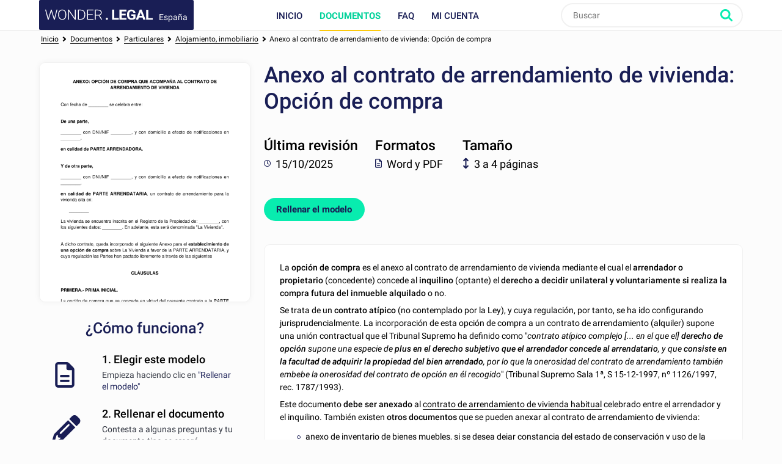

--- FILE ---
content_type: text/html; charset=utf-8
request_url: https://www.wonder.legal/es/modele/anexo-al-contrato-arrendamiento-vivienda-opcion-compra
body_size: 9148
content:
<!DOCTYPE html>
<html lang="es-es" >
	<head>
		<meta http-equiv="Content-Type" content="text/html; charset=utf-8" />
		<meta name="viewport" content="width=device-width, initial-scale=1, maximum-scale=5" />
		<meta http-equiv="X-UA-Compatible" content="IE=edge,chrome=1" />
		<meta name="format-detection" content="telephone=no">
		<title>Anexo al Contrato de Arrendamiento de Vivienda: Opción de Compra</title>
		<meta name="description" content="La opción de compra es el anexo al contrato de arrendamiento de vivienda mediante el cual el arrendador o propietario (concedente) concede al inquilino (optante) el derecho a decidir unilateral y voluntariamente si realiza la compra futura del inmueble alquilado o no.
Se trata de un contrato atípico (no contemplado por la Ley), y cuya regulación, por tanto, se ha ido configurando jurisprudencialmente." />
					<link rel="canonical" href="https://www.wonder.legal/es/modele/anexo-al-contrato-arrendamiento-vivienda-opcion-compra" />
	
		<link rel="preconnect" href="https://fonts.googleapis.com">
		<link rel="preconnect" href="https://fonts.gstatic.com" crossorigin>
		<style>
			@font-face{font-family:Roboto;font-style:italic;font-weight:400;font-display:swap;src:url(https://fonts.gstatic.com/s/roboto/v30/KFOkCnqEu92Fr1Mu51xFIzIXKMnyrYk.woff2) format('woff2');unicode-range:U+0460-052F,U+1C80-1C88,U+20B4,U+2DE0-2DFF,U+A640-A69F,U+FE2E-FE2F}@font-face{font-family:Roboto;font-style:italic;font-weight:400;font-display:swap;src:url(https://fonts.gstatic.com/s/roboto/v30/KFOkCnqEu92Fr1Mu51xMIzIXKMnyrYk.woff2) format('woff2');unicode-range:U+0301,U+0400-045F,U+0490-0491,U+04B0-04B1,U+2116}@font-face{font-family:Roboto;font-style:italic;font-weight:400;font-display:swap;src:url(https://fonts.gstatic.com/s/roboto/v30/KFOkCnqEu92Fr1Mu51xEIzIXKMnyrYk.woff2) format('woff2');unicode-range:U+1F00-1FFF}@font-face{font-family:Roboto;font-style:italic;font-weight:400;font-display:swap;src:url(https://fonts.gstatic.com/s/roboto/v30/KFOkCnqEu92Fr1Mu51xLIzIXKMnyrYk.woff2) format('woff2');unicode-range:U+0370-03FF}@font-face{font-family:Roboto;font-style:italic;font-weight:400;font-display:swap;src:url(https://fonts.gstatic.com/s/roboto/v30/KFOkCnqEu92Fr1Mu51xHIzIXKMnyrYk.woff2) format('woff2');unicode-range:U+0102-0103,U+0110-0111,U+0128-0129,U+0168-0169,U+01A0-01A1,U+01AF-01B0,U+0300-0301,U+0303-0304,U+0308-0309,U+0323,U+0329,U+1EA0-1EF9,U+20AB}@font-face{font-family:Roboto;font-style:italic;font-weight:400;font-display:swap;src:url(https://fonts.gstatic.com/s/roboto/v30/KFOkCnqEu92Fr1Mu51xGIzIXKMnyrYk.woff2) format('woff2');unicode-range:U+0100-02AF,U+0304,U+0308,U+0329,U+1E00-1E9F,U+1EF2-1EFF,U+2020,U+20A0-20AB,U+20AD-20CF,U+2113,U+2C60-2C7F,U+A720-A7FF}@font-face{font-family:Roboto;font-style:italic;font-weight:400;font-display:swap;src:url(https://fonts.gstatic.com/s/roboto/v30/KFOkCnqEu92Fr1Mu51xIIzIXKMny.woff2) format('woff2');unicode-range:U+0000-00FF,U+0131,U+0152-0153,U+02BB-02BC,U+02C6,U+02DA,U+02DC,U+0304,U+0308,U+0329,U+2000-206F,U+2074,U+20AC,U+2122,U+2191,U+2193,U+2212,U+2215,U+FEFF,U+FFFD}@font-face{font-family:Roboto;font-style:italic;font-weight:500;font-display:swap;src:url(https://fonts.gstatic.com/s/roboto/v30/KFOjCnqEu92Fr1Mu51S7ACc3CsTYl4BOQ3o.woff2) format('woff2');unicode-range:U+0460-052F,U+1C80-1C88,U+20B4,U+2DE0-2DFF,U+A640-A69F,U+FE2E-FE2F}@font-face{font-family:Roboto;font-style:italic;font-weight:500;font-display:swap;src:url(https://fonts.gstatic.com/s/roboto/v30/KFOjCnqEu92Fr1Mu51S7ACc-CsTYl4BOQ3o.woff2) format('woff2');unicode-range:U+0301,U+0400-045F,U+0490-0491,U+04B0-04B1,U+2116}@font-face{font-family:Roboto;font-style:italic;font-weight:500;font-display:swap;src:url(https://fonts.gstatic.com/s/roboto/v30/KFOjCnqEu92Fr1Mu51S7ACc2CsTYl4BOQ3o.woff2) format('woff2');unicode-range:U+1F00-1FFF}@font-face{font-family:Roboto;font-style:italic;font-weight:500;font-display:swap;src:url(https://fonts.gstatic.com/s/roboto/v30/KFOjCnqEu92Fr1Mu51S7ACc5CsTYl4BOQ3o.woff2) format('woff2');unicode-range:U+0370-03FF}@font-face{font-family:Roboto;font-style:italic;font-weight:500;font-display:swap;src:url(https://fonts.gstatic.com/s/roboto/v30/KFOjCnqEu92Fr1Mu51S7ACc1CsTYl4BOQ3o.woff2) format('woff2');unicode-range:U+0102-0103,U+0110-0111,U+0128-0129,U+0168-0169,U+01A0-01A1,U+01AF-01B0,U+0300-0301,U+0303-0304,U+0308-0309,U+0323,U+0329,U+1EA0-1EF9,U+20AB}@font-face{font-family:Roboto;font-style:italic;font-weight:500;font-display:swap;src:url(https://fonts.gstatic.com/s/roboto/v30/KFOjCnqEu92Fr1Mu51S7ACc0CsTYl4BOQ3o.woff2) format('woff2');unicode-range:U+0100-02AF,U+0304,U+0308,U+0329,U+1E00-1E9F,U+1EF2-1EFF,U+2020,U+20A0-20AB,U+20AD-20CF,U+2113,U+2C60-2C7F,U+A720-A7FF}@font-face{font-family:Roboto;font-style:italic;font-weight:500;font-display:swap;src:url(https://fonts.gstatic.com/s/roboto/v30/KFOjCnqEu92Fr1Mu51S7ACc6CsTYl4BO.woff2) format('woff2');unicode-range:U+0000-00FF,U+0131,U+0152-0153,U+02BB-02BC,U+02C6,U+02DA,U+02DC,U+0304,U+0308,U+0329,U+2000-206F,U+2074,U+20AC,U+2122,U+2191,U+2193,U+2212,U+2215,U+FEFF,U+FFFD}@font-face{font-family:Roboto;font-style:italic;font-weight:700;font-display:swap;src:url(https://fonts.gstatic.com/s/roboto/v30/KFOjCnqEu92Fr1Mu51TzBic3CsTYl4BOQ3o.woff2) format('woff2');unicode-range:U+0460-052F,U+1C80-1C88,U+20B4,U+2DE0-2DFF,U+A640-A69F,U+FE2E-FE2F}@font-face{font-family:Roboto;font-style:italic;font-weight:700;font-display:swap;src:url(https://fonts.gstatic.com/s/roboto/v30/KFOjCnqEu92Fr1Mu51TzBic-CsTYl4BOQ3o.woff2) format('woff2');unicode-range:U+0301,U+0400-045F,U+0490-0491,U+04B0-04B1,U+2116}@font-face{font-family:Roboto;font-style:italic;font-weight:700;font-display:swap;src:url(https://fonts.gstatic.com/s/roboto/v30/KFOjCnqEu92Fr1Mu51TzBic2CsTYl4BOQ3o.woff2) format('woff2');unicode-range:U+1F00-1FFF}@font-face{font-family:Roboto;font-style:italic;font-weight:700;font-display:swap;src:url(https://fonts.gstatic.com/s/roboto/v30/KFOjCnqEu92Fr1Mu51TzBic5CsTYl4BOQ3o.woff2) format('woff2');unicode-range:U+0370-03FF}@font-face{font-family:Roboto;font-style:italic;font-weight:700;font-display:swap;src:url(https://fonts.gstatic.com/s/roboto/v30/KFOjCnqEu92Fr1Mu51TzBic1CsTYl4BOQ3o.woff2) format('woff2');unicode-range:U+0102-0103,U+0110-0111,U+0128-0129,U+0168-0169,U+01A0-01A1,U+01AF-01B0,U+0300-0301,U+0303-0304,U+0308-0309,U+0323,U+0329,U+1EA0-1EF9,U+20AB}@font-face{font-family:Roboto;font-style:italic;font-weight:700;font-display:swap;src:url(https://fonts.gstatic.com/s/roboto/v30/KFOjCnqEu92Fr1Mu51TzBic0CsTYl4BOQ3o.woff2) format('woff2');unicode-range:U+0100-02AF,U+0304,U+0308,U+0329,U+1E00-1E9F,U+1EF2-1EFF,U+2020,U+20A0-20AB,U+20AD-20CF,U+2113,U+2C60-2C7F,U+A720-A7FF}@font-face{font-family:Roboto;font-style:italic;font-weight:700;font-display:swap;src:url(https://fonts.gstatic.com/s/roboto/v30/KFOjCnqEu92Fr1Mu51TzBic6CsTYl4BO.woff2) format('woff2');unicode-range:U+0000-00FF,U+0131,U+0152-0153,U+02BB-02BC,U+02C6,U+02DA,U+02DC,U+0304,U+0308,U+0329,U+2000-206F,U+2074,U+20AC,U+2122,U+2191,U+2193,U+2212,U+2215,U+FEFF,U+FFFD}@font-face{font-family:Roboto;font-style:normal;font-weight:300;font-display:swap;src:url(https://fonts.gstatic.com/s/roboto/v30/KFOlCnqEu92Fr1MmSU5fCRc4AMP6lbBP.woff2) format('woff2');unicode-range:U+0460-052F,U+1C80-1C88,U+20B4,U+2DE0-2DFF,U+A640-A69F,U+FE2E-FE2F}@font-face{font-family:Roboto;font-style:normal;font-weight:300;font-display:swap;src:url(https://fonts.gstatic.com/s/roboto/v30/KFOlCnqEu92Fr1MmSU5fABc4AMP6lbBP.woff2) format('woff2');unicode-range:U+0301,U+0400-045F,U+0490-0491,U+04B0-04B1,U+2116}@font-face{font-family:Roboto;font-style:normal;font-weight:300;font-display:swap;src:url(https://fonts.gstatic.com/s/roboto/v30/KFOlCnqEu92Fr1MmSU5fCBc4AMP6lbBP.woff2) format('woff2');unicode-range:U+1F00-1FFF}@font-face{font-family:Roboto;font-style:normal;font-weight:300;font-display:swap;src:url(https://fonts.gstatic.com/s/roboto/v30/KFOlCnqEu92Fr1MmSU5fBxc4AMP6lbBP.woff2) format('woff2');unicode-range:U+0370-03FF}@font-face{font-family:Roboto;font-style:normal;font-weight:300;font-display:swap;src:url(https://fonts.gstatic.com/s/roboto/v30/KFOlCnqEu92Fr1MmSU5fCxc4AMP6lbBP.woff2) format('woff2');unicode-range:U+0102-0103,U+0110-0111,U+0128-0129,U+0168-0169,U+01A0-01A1,U+01AF-01B0,U+0300-0301,U+0303-0304,U+0308-0309,U+0323,U+0329,U+1EA0-1EF9,U+20AB}@font-face{font-family:Roboto;font-style:normal;font-weight:300;font-display:swap;src:url(https://fonts.gstatic.com/s/roboto/v30/KFOlCnqEu92Fr1MmSU5fChc4AMP6lbBP.woff2) format('woff2');unicode-range:U+0100-02AF,U+0304,U+0308,U+0329,U+1E00-1E9F,U+1EF2-1EFF,U+2020,U+20A0-20AB,U+20AD-20CF,U+2113,U+2C60-2C7F,U+A720-A7FF}@font-face{font-family:Roboto;font-style:normal;font-weight:300;font-display:swap;src:url(https://fonts.gstatic.com/s/roboto/v30/KFOlCnqEu92Fr1MmSU5fBBc4AMP6lQ.woff2) format('woff2');unicode-range:U+0000-00FF,U+0131,U+0152-0153,U+02BB-02BC,U+02C6,U+02DA,U+02DC,U+0304,U+0308,U+0329,U+2000-206F,U+2074,U+20AC,U+2122,U+2191,U+2193,U+2212,U+2215,U+FEFF,U+FFFD}@font-face{font-family:Roboto;font-style:normal;font-weight:400;font-display:swap;src:url(https://fonts.gstatic.com/s/roboto/v30/KFOmCnqEu92Fr1Mu72xKKTU1Kvnz.woff2) format('woff2');unicode-range:U+0460-052F,U+1C80-1C88,U+20B4,U+2DE0-2DFF,U+A640-A69F,U+FE2E-FE2F}@font-face{font-family:Roboto;font-style:normal;font-weight:400;font-display:swap;src:url(https://fonts.gstatic.com/s/roboto/v30/KFOmCnqEu92Fr1Mu5mxKKTU1Kvnz.woff2) format('woff2');unicode-range:U+0301,U+0400-045F,U+0490-0491,U+04B0-04B1,U+2116}@font-face{font-family:Roboto;font-style:normal;font-weight:400;font-display:swap;src:url(https://fonts.gstatic.com/s/roboto/v30/KFOmCnqEu92Fr1Mu7mxKKTU1Kvnz.woff2) format('woff2');unicode-range:U+1F00-1FFF}@font-face{font-family:Roboto;font-style:normal;font-weight:400;font-display:swap;src:url(https://fonts.gstatic.com/s/roboto/v30/KFOmCnqEu92Fr1Mu4WxKKTU1Kvnz.woff2) format('woff2');unicode-range:U+0370-03FF}@font-face{font-family:Roboto;font-style:normal;font-weight:400;font-display:swap;src:url(https://fonts.gstatic.com/s/roboto/v30/KFOmCnqEu92Fr1Mu7WxKKTU1Kvnz.woff2) format('woff2');unicode-range:U+0102-0103,U+0110-0111,U+0128-0129,U+0168-0169,U+01A0-01A1,U+01AF-01B0,U+0300-0301,U+0303-0304,U+0308-0309,U+0323,U+0329,U+1EA0-1EF9,U+20AB}@font-face{font-family:Roboto;font-style:normal;font-weight:400;font-display:swap;src:url(https://fonts.gstatic.com/s/roboto/v30/KFOmCnqEu92Fr1Mu7GxKKTU1Kvnz.woff2) format('woff2');unicode-range:U+0100-02AF,U+0304,U+0308,U+0329,U+1E00-1E9F,U+1EF2-1EFF,U+2020,U+20A0-20AB,U+20AD-20CF,U+2113,U+2C60-2C7F,U+A720-A7FF}@font-face{font-family:Roboto;font-style:normal;font-weight:400;font-display:swap;src:url(https://fonts.gstatic.com/s/roboto/v30/KFOmCnqEu92Fr1Mu4mxKKTU1Kg.woff2) format('woff2');unicode-range:U+0000-00FF,U+0131,U+0152-0153,U+02BB-02BC,U+02C6,U+02DA,U+02DC,U+0304,U+0308,U+0329,U+2000-206F,U+2074,U+20AC,U+2122,U+2191,U+2193,U+2212,U+2215,U+FEFF,U+FFFD}@font-face{font-family:Roboto;font-style:normal;font-weight:500;font-display:swap;src:url(https://fonts.gstatic.com/s/roboto/v30/KFOlCnqEu92Fr1MmEU9fCRc4AMP6lbBP.woff2) format('woff2');unicode-range:U+0460-052F,U+1C80-1C88,U+20B4,U+2DE0-2DFF,U+A640-A69F,U+FE2E-FE2F}@font-face{font-family:Roboto;font-style:normal;font-weight:500;font-display:swap;src:url(https://fonts.gstatic.com/s/roboto/v30/KFOlCnqEu92Fr1MmEU9fABc4AMP6lbBP.woff2) format('woff2');unicode-range:U+0301,U+0400-045F,U+0490-0491,U+04B0-04B1,U+2116}@font-face{font-family:Roboto;font-style:normal;font-weight:500;font-display:swap;src:url(https://fonts.gstatic.com/s/roboto/v30/KFOlCnqEu92Fr1MmEU9fCBc4AMP6lbBP.woff2) format('woff2');unicode-range:U+1F00-1FFF}@font-face{font-family:Roboto;font-style:normal;font-weight:500;font-display:swap;src:url(https://fonts.gstatic.com/s/roboto/v30/KFOlCnqEu92Fr1MmEU9fBxc4AMP6lbBP.woff2) format('woff2');unicode-range:U+0370-03FF}@font-face{font-family:Roboto;font-style:normal;font-weight:500;font-display:swap;src:url(https://fonts.gstatic.com/s/roboto/v30/KFOlCnqEu92Fr1MmEU9fCxc4AMP6lbBP.woff2) format('woff2');unicode-range:U+0102-0103,U+0110-0111,U+0128-0129,U+0168-0169,U+01A0-01A1,U+01AF-01B0,U+0300-0301,U+0303-0304,U+0308-0309,U+0323,U+0329,U+1EA0-1EF9,U+20AB}@font-face{font-family:Roboto;font-style:normal;font-weight:500;font-display:swap;src:url(https://fonts.gstatic.com/s/roboto/v30/KFOlCnqEu92Fr1MmEU9fChc4AMP6lbBP.woff2) format('woff2');unicode-range:U+0100-02AF,U+0304,U+0308,U+0329,U+1E00-1E9F,U+1EF2-1EFF,U+2020,U+20A0-20AB,U+20AD-20CF,U+2113,U+2C60-2C7F,U+A720-A7FF}@font-face{font-family:Roboto;font-style:normal;font-weight:500;font-display:swap;src:url(https://fonts.gstatic.com/s/roboto/v30/KFOlCnqEu92Fr1MmEU9fBBc4AMP6lQ.woff2) format('woff2');unicode-range:U+0000-00FF,U+0131,U+0152-0153,U+02BB-02BC,U+02C6,U+02DA,U+02DC,U+0304,U+0308,U+0329,U+2000-206F,U+2074,U+20AC,U+2122,U+2191,U+2193,U+2212,U+2215,U+FEFF,U+FFFD}@font-face{font-family:Roboto;font-style:normal;font-weight:700;font-display:swap;src:url(https://fonts.gstatic.com/s/roboto/v30/KFOlCnqEu92Fr1MmWUlfCRc4AMP6lbBP.woff2) format('woff2');unicode-range:U+0460-052F,U+1C80-1C88,U+20B4,U+2DE0-2DFF,U+A640-A69F,U+FE2E-FE2F}@font-face{font-family:Roboto;font-style:normal;font-weight:700;font-display:swap;src:url(https://fonts.gstatic.com/s/roboto/v30/KFOlCnqEu92Fr1MmWUlfABc4AMP6lbBP.woff2) format('woff2');unicode-range:U+0301,U+0400-045F,U+0490-0491,U+04B0-04B1,U+2116}@font-face{font-family:Roboto;font-style:normal;font-weight:700;font-display:swap;src:url(https://fonts.gstatic.com/s/roboto/v30/KFOlCnqEu92Fr1MmWUlfCBc4AMP6lbBP.woff2) format('woff2');unicode-range:U+1F00-1FFF}@font-face{font-family:Roboto;font-style:normal;font-weight:700;font-display:swap;src:url(https://fonts.gstatic.com/s/roboto/v30/KFOlCnqEu92Fr1MmWUlfBxc4AMP6lbBP.woff2) format('woff2');unicode-range:U+0370-03FF}@font-face{font-family:Roboto;font-style:normal;font-weight:700;font-display:swap;src:url(https://fonts.gstatic.com/s/roboto/v30/KFOlCnqEu92Fr1MmWUlfCxc4AMP6lbBP.woff2) format('woff2');unicode-range:U+0102-0103,U+0110-0111,U+0128-0129,U+0168-0169,U+01A0-01A1,U+01AF-01B0,U+0300-0301,U+0303-0304,U+0308-0309,U+0323,U+0329,U+1EA0-1EF9,U+20AB}@font-face{font-family:Roboto;font-style:normal;font-weight:700;font-display:swap;src:url(https://fonts.gstatic.com/s/roboto/v30/KFOlCnqEu92Fr1MmWUlfChc4AMP6lbBP.woff2) format('woff2');unicode-range:U+0100-02AF,U+0304,U+0308,U+0329,U+1E00-1E9F,U+1EF2-1EFF,U+2020,U+20A0-20AB,U+20AD-20CF,U+2113,U+2C60-2C7F,U+A720-A7FF}@font-face{font-family:Roboto;font-style:normal;font-weight:700;font-display:swap;src:url(https://fonts.gstatic.com/s/roboto/v30/KFOlCnqEu92Fr1MmWUlfBBc4AMP6lQ.woff2) format('woff2');unicode-range:U+0000-00FF,U+0131,U+0152-0153,U+02BB-02BC,U+02C6,U+02DA,U+02DC,U+0304,U+0308,U+0329,U+2000-206F,U+2074,U+20AC,U+2122,U+2191,U+2193,U+2212,U+2215,U+FEFF,U+FFFD}
		</style>
				<!-- CSS -->
					<link rel="stylesheet" href="/Style/tpl2024/dist/main.1756128160.css" type="text/css" />
											<link rel="stylesheet" href="/Style/tpl2024/css/presentation-modele.1756128160.css" type="text/css" />
																
		
		<!-- Favicons -->
					<link rel="icon" sizes="32x32" href="/Style/tpl2024/favicon/base/favicon.ico" type="image/x-icon">
			<link rel="icon" href="/Style/tpl2024/favicon/base/icon.svg" type="image/svg+xml">
			<link rel="icon" sizes="16x16" href="/Style/tpl2024/favicon/base/favicon.png" type="image/png">
			<link rel="icon" sizes="32x32" href="/Style/tpl2024/favicon/base/favicon-32.png" type="image/png">
			<link rel="icon" sizes="64x64" href="/Style/tpl2024/favicon/base/favicon-64.png" type="image/png">
			<link rel="icon" sizes="96x96" href="/Style/tpl2024/favicon/base/favicon-96.png" type="image/png">
			<link rel="icon" sizes="196x196" href="/Style/tpl2024/favicon/base/favicon-196.png" type="image/png">
			<link rel="apple-touch-icon" sizes="180x180" href="/Style/tpl2024/favicon/base/apple-touch-icon.png">
			<meta name="msapplication-TileImage" content="/Style/tpl2024/favicon/base/favicon-144.png">
			<meta name="msapplication-TileColor" content="#FFFFFF">
				
				
		<!-- Vérification de Google Search Console. Balise à laisser. -->
		<meta name="google-site-verification" content="UTb2IzLoAWaHAch36OuPPePGIYCjMFXEReMrv59NIfU" />
	</head>
	<body class="preload presentation-modele es">
				<header id="header">
			<div class="top-nav ">
				<div class="place-content">
										<a class="logo" title="Wonder.Legal España" rel="home" href="https://www.wonder.legal/es/">
											<img src="/Style/tpl2024/img/logo-wl.svg" width="109" height="60" alt="Wonder.Legal España">
						<span>España</span>
					</a>
										<input type="checkbox" id="mobile_menu_icon">
					<label class="mobile-menu-link" for="mobile_menu_icon" id="drop_mobile_menu">
						<div>
							<span></span>
							<span></span>
							<span></span>
						</div>
						Menú					</label>
					<div id="menu" class="links">
						<nav>
							<ul class="top-level">
								<li class="accueil_menu"><a class="" href="https://www.wonder.legal/es/">Inicio</a></li>
								<li class="documents_lien_menu dropdown">
									<a class="document active" href="https://www.wonder.legal/es/choix-modele/">Documentos</a>
									<ul class="sousMenu">
										<li><a href="https://www.wonder.legal/es/choix-modele/profesionales">Profesionales</a></li>
										<li><a href="https://www.wonder.legal/es/choix-modele/particulares">Particulares</a></li>
										<li class="last"><a href="https://www.wonder.legal/es/choix-modele/">Todos los documentos</a></li>
									</ul>
								</li>
																<li class="faq_menu"><a class="faq" href="https://www.wonder.legal/es/pages/faq.php">FAQ</a></li>
																<li class="user">
									<a class="logincompte" href="https://www.wonder.legal/es/compte/">Mi cuenta</a>
								</li>
							</ul>
						</nav>
					</div>
					<div class="nav-right">
						<div class="recherche">
							<form class="search-form" action="https://www.wonder.legal/es/recherche/recherche_traitement.php" method="post">
								<input type="text" name="recherche" autocomplete="off" placeholder="Buscar"  id="recherche" class="search-terms" data-root="../" data-div-id="recherche_ajax" value="" >
								<input type="submit" name="bouton_recherche" value="Buscar" class="search-button" />
								<div id="recherche_ajax"></div>
							</form>
						</div>
					</div>
									</div>
			</div>
		</header>

		<!--
		<div class="bouton-top">
			<div id="btn_up">
				<svg class="btn-up-icon-left" xmlns="http://www.w3.org/2000/svg" width="12" height="12" viewBox="0 0 444.819 444.819"><path d="M433.968 278.657L248.388 92.79c-7.42-7.044-16.08-10.566-25.978-10.566-10.088 0-18.652 3.52-25.697 10.566L10.848 278.657C3.615 285.887 0 294.55 0 304.637c0 10.28 3.62 18.843 10.848 25.693l21.41 21.413c6.855 7.23 15.42 10.852 25.698 10.852s18.842-3.62 25.697-10.852L222.41 213.27l138.758 138.47c6.848 7.228 15.413 10.852 25.7 10.852 10.082 0 18.747-3.624 25.975-10.852l21.41-21.412c7.042-7.043 10.566-15.608 10.566-25.693 0-10.09-3.615-18.75-10.852-25.978z"/></svg>
				<span>Subir</span>
				<svg class="btn-up-icon-right" xmlns="http://www.w3.org/2000/svg" width="12" height="12" viewBox="0 0 444.819 444.819"><path d="M433.968 278.657L248.388 92.79c-7.42-7.044-16.08-10.566-25.978-10.566-10.088 0-18.652 3.52-25.697 10.566L10.848 278.657C3.615 285.887 0 294.55 0 304.637c0 10.28 3.62 18.843 10.848 25.693l21.41 21.413c6.855 7.23 15.42 10.852 25.698 10.852s18.842-3.62 25.697-10.852L222.41 213.27l138.758 138.47c6.848 7.228 15.413 10.852 25.7 10.852 10.082 0 18.747-3.624 25.975-10.852l21.41-21.412c7.042-7.043 10.566-15.608 10.566-25.693 0-10.09-3.615-18.75-10.852-25.978z"/></svg>
			</div>
		</div>
		-->
				<!--START PAGE -->
		<div class="page editorial-content">



	<script type="application/ld+json">
		{ "@context": "http://schema.org", "@type": "BreadcrumbList", "itemListElement": [{ "@type": "ListItem", "position": 1, "item": { "@id": "https://www.wonder.legal/es/choix-modele/", "name": "Documentos" } },{ "@type": "ListItem", "position": 2, "item": { "@id": "https://www.wonder.legal/es/choix-modele/particulares", "name": "Particulares" } },{ "@type": "ListItem", "position": 3, "item": { "@id": "https://www.wonder.legal/es/choix-modele/alojamiento-inmobiliario", "name": "Alojamiento, inmobiliario" } },{ "@type": "ListItem", "position": 4, "item": { "@id": "https://www.wonder.legal/es/modele/anexo-al-contrato-arrendamiento-vivienda-opcion-compra", "name": "Anexo al contrato de arrendamiento de vivienda: Opción de compra" } }] }	</script>

<div id="breadcrumb">
	<div class="inner">
		<div class="placement">
			<a href="https://www.wonder.legal/es">Inicio</a> <i></i> <div>
							<a href="https://www.wonder.legal/es/choix-modele/">
								<span>Documentos</span>
							</a> <i></i>
						</div><div>
							<a href="https://www.wonder.legal/es/choix-modele/particulares">
								<span>Particulares</span>
							</a> <i></i>
						</div><div>
						<a href="https://www.wonder.legal/es/choix-modele/alojamiento-inmobiliario">
							<span>Alojamiento, inmobiliario</span>
						</a> <i></i> 
					</div><div id="dernier_lien_du_fil_d_ariane" >
					<a href="https://www.wonder.legal/es/modele/anexo-al-contrato-arrendamiento-vivienda-opcion-compra">
						<span>Anexo al contrato de arrendamiento de vivienda: Opción de compra</span>
					</a>
				</div>		</div>
	</div>
</div>

<div class="clear-after content-document">

		<div class="col col30 infos-how-to">

									<a class="preview-document" href="https://www.wonder.legal/es/creation-modele/anexo-al-contrato-arrendamiento-vivienda-opcion-compra">
						<img loading="lazy" src="https://www.wonder.legal/Les_thumbnails/anexo-al-contrato-arrendamiento-vivienda-opcion-compra.png" alt="Anexo al contrato de arrendamiento de vivienda: Opción de compra" title="Empezar gratuitamente" />
						<span class="form-button">
							Rellenar el modelo													</a>
					</a>
				
				<h2>¿Cómo funciona?</h2>

				<div class="step step1">
					<h4>1. Elegir este modelo</h4>
					<p>Empieza haciendo clic en <a href="https://www.wonder.legal/es/creation-modele/anexo-al-contrato-arrendamiento-vivienda-opcion-compra">&quot;Rellenar el modelo&quot;</a>					</p>
					<img src="https://www.wonder.legal/Style/tpl2024/img/document.svg" class="step-ico step-ico-1" alt="1 / Elegir este modelo" />
				</div>

				<div class="step step2">
					<h4>2. Rellenar el documento</h4>
					<p>Contesta a algunas preguntas y tu documento tipo se creará automáticamente.</p>
					<img src="https://www.wonder.legal/Style/tpl2024/img/pencil.svg" class="step-ico step-ico-2" alt="2 / Rellenar el documento" />
				</div>

				<div class="step step3">
					<h4>3. Guardar - Imprimir</h4>
					<p>¡Tu documento está ya listo! Lo recibirás en los formatos <strong>Word y PDF</strong>. Lo podrás modificar.</p>
					<img src="https://www.wonder.legal/Style/tpl2024/img/print.svg" class="step-ico step-ico-3" alt="3 / Guardar - Imprimir" />
				</div>

							<div class="step step4">
					<h4>Consultar a un abogado</h4>
					<p>Puedes optar por recurrir a los servicios de un abogado después de haber rellenado el documento.</p>
					<img src="https://www.wonder.legal/Style/tpl2024/img/lawyer.svg" class="step-ico step-ico-4" alt="Consultar a un abogado" />
				</div>
			
		</div>

		<div class="col col68 align-right">
		<div class="infos-document has-preview">

			<div class="document-title">
				<h1>Anexo al contrato de arrendamiento de vivienda: Opción de compra</h1>
							</div>

			<div class="stickers">

				<div class="sticker sticker1">
					<div class="text">
						<strong>Última revisión</strong>
						<span class="smaller"><img class="ico" src="/Style/tpl2024/img/clock.svg" alt="Última revisión" /> 15/10/2025</span>
					</div>
				</div>

				<div class="sticker sticker2">
					<div class="text">
						<strong>Formatos</strong>
						<span class="smaller"><img class="ico" src="/Style/tpl2024/img/document.svg" alt="Formatos" />Word y PDF</span>
					</div>
				</div>
							<div class="sticker sticker4">
					<div class="text">
						<strong>Tamaño</strong>
						<span class="smaller"><img class="ico" src="/Style/tpl2024/img/resize.svg" alt="Tamaño" />3 a 4 páginas</span>
					</div>
				</div>

							</div>

			
				<a class="btn large call2action creation-document" href="https://www.wonder.legal/es/creation-modele/anexo-al-contrato-arrendamiento-vivienda-opcion-compra">
					Rellenar el modelo									</a>
			
			

			<div class="col col100 infos-document-mobile">

				<p><img class="ico" src="/Style/tpl2024/img/clock.svg" alt="Última revisión" /><span class="label">Última revisión:</span> 15/10/2025 </p>
				<p><img class="ico" src="/Style/tpl2024/img/document.svg" alt="Formatos" /><span class="label">Formatos disponibles: </span>Word y PDF</p>
				<p><img class="ico" src="/Style/tpl2024/img/resize.svg" alt="Tamaño" /><span class="label">Tamaño:</span> 3 a 4 páginas</p>

												<p><span class="label">Opción: </span>Ayuda de un abogado</p>
												
								
					<a class="btn large call2action creation-document" href="https://www.wonder.legal/es/creation-modele/anexo-al-contrato-arrendamiento-vivienda-opcion-compra">
						Rellenar el modelo											</a>
					
							</div>

			</div>

			<div class="inner-padding col-white">

				<div id="description" class="direction_ltr">

					<p>La <strong>opción de compra </strong>es el anexo al contrato de arrendamiento de vivienda mediante el cual el <strong>arrendador o propietario</strong> (concedente) concede al <strong>inquilino</strong> (optante) el <strong>derecho a decidir unilateral y voluntariamente si realiza la compra futura del inmueble alquilado</strong> o no.</p>
<p>Se trata de un <strong>contrato atípico</strong> (no contemplado por la Ley), y cuya regulación, por tanto, se ha ido configurando jurisprudencialmente. La incorporación de esta opción de compra a un contrato de arrendamiento (alquiler) supone una unión contractual que el Tribunal Supremo ha definido como "<em>contrato atípico complejo [... en el que el] <strong>derecho de opción</strong> supone una especie de <strong>plus en el derecho subjetivo que el arrendador concede al arrendatario</strong>, y que<strong> consiste en la facultad de adquirir la propiedad del bien arrendado</strong>, por lo que la onerosidad del contrato de arrendamiento también embebe la onerosidad del contrato de opción en él recogido</em>" (Tribunal Supremo Sala 1ª, S 15-12-1997, nº 1126/1997, rec. 1787/1993).</p>
<p>Este documento <strong>debe ser anexado</strong> al <a href="../../es/modele/contrato-de-arrendamiento-de-vivienda-habitual">contrato de arrendamiento de vivienda habitual</a> celebrado entre el arrendador y el inquilino. También existen <strong>otros documentos</strong> que se pueden anexar al contrato de arrendamiento de vivienda:</p>
<ul>
<li><a href="../../es/modele/anexo-contrato-de-arrendamiento-inventario-de-bienes-muebles">anexo de inventario de bienes muebles</a>, si se desea dejar constancia del estado de conservación y uso de la vivienda y de los bienes muebles que en ella se encuentran al momento de hacer entrega de la vivienda y al momento de abandonar la misma;</li>
<li><a href="../../es/modele/anexo-al-contrato-arrendamiento-inclusion-sustitucion-arrendatario-solidario">anexo de inclusión o sustitución de un arrendatario solidario</a>, si se desea actualizar el contrato de arrendamiento para modificar a la parte arrendataria (incluyendo o sustituyendo a un arrendatario solidario).</li>
</ul>
<h2 class="sous-titre" style="font-weight: bold; font-size: 1.25em;"><br /><strong>¿Cómo utilizar este documento?</strong></h2>
<p>Este documento está pensado para ser añadido, bien a un <strong>contrato de alquiler de vivienda habitual ya existente</strong>, bien a un contrato de arrendamiento de vivienda habitual que se va a <strong>suscribir al mismo tiempo</strong> que este mismo.</p>
<p>Antes de la firma, las partes deben llegar a un acuerdo sobre el elemento clave de la opción, el <strong>precio de la compraventa</strong>. Con respecto a la <strong>opción de compra</strong>, las partes pueden prever que esta será <strong>gratuita</strong> o <strong>a cambio de un precio</strong> acordado por las mismas.</p>
<p>Este documento respeta los requisitos mínimos de <strong>contenido de la opción de compra</strong> establecidos por la legislación vigente:</p>
<ul>
<li>el <strong>acuerdo</strong> de las partes para la concesión de este derecho;</li>
<li>el<strong> objeto</strong> de la compraventa futura (especificación clara y detallada del inmueble alquilado sobre el que recae la opción);</li>
<li>el <strong>precio</strong> que se pagará por esta compraventa;</li>
<li>en caso de ser una opción onerosa, el <strong>precio por la concesión de este derecho</strong> de compra;</li>
<li>el <strong>plazo</strong> para ejercer el derecho de compra.</li>
</ul>
<p>Este documento debe ser <strong>firmado</strong> por ambas partes o, en su caso, por sus representantes, que deberán exhibir la autorización, o en su caso poder notarial, que les habilita a ello en el momento de la firma. Para un mayor nivel de seguridad, las firmas han de figurar no sólo en la sección final del documento, sino también en el <strong>borde izquierdo de cada página que compone el documento</strong>.</p>
<p>El documento se completará en <strong>dos ejemplares</strong>, de igual valor, y mismo contenido y cada parte conservará uno de ellos. Para un nivel aún mayor de seguridad jurídica, las partes pueden proceder a su <strong>elevación a público e inscripción en el Registro de la propiedad. </strong>El convenio expreso de las partes para la inscripción de la opción de compra, necesario si se quiere proceder a la misma, también se incluye en este documento.</p>
<h2 class="sous-titre" style="font-weight: bold; font-size: 1.25em;"><br /><strong>Legislación aplicable</strong></h2>
<p>La <strong>opción de compra</strong> se regulará por lo que las partes pacten en el documento, pues es una figura que no se encuentra directamente regulada (<strong>contrato atípico</strong>), salvo por lo dispuesto en el artículo 14 del <a href="https://www.boe.es/buscar/act.php?id=BOE-A-1947-3843" target="_blank" rel="noopener">Decreto de 14 de febrero de 1947, por el que se aprueba el Reglamento Hipotecario</a>. Igualmente, son aplicables las normas del <a href="https://boe.es/buscar/act.php?id=BOE-A-1889-4763&amp;p=20151006&amp;tn=1">Código civil</a> y, particularmente, las relativas a la <strong>autonomía de la voluntad</strong> (artículo 1255) y a la <strong>validez de los contratos</strong> (artículos 1261 a 1277). Por último, se deberá estar a todo lo dispuesto por la<strong> jurisprudencia aplicable.</strong></p>
				
					<h2 class="sous-titre" style="font-weight: bold; font-size: 1.25em;"><br /><strong>Ayuda de un abogado</strong></h2>
											<p>También tienes la opción de <strong>consultar a un abogado si necesitas ayuda</strong>.</p>
						<p>El abogado puede contestar a tus preguntas o ayudarte en tus trámites. Al final de la creación del documento, se te ofrecerá esta opción.</p>
					
				
				<h2 class="sous-titre" style="font-weight: bold; font-size: 1.25em;"><br /><strong>¿Cómo modificar el modelo?</strong></h2>					<p>Rellenas un formulario. El documento se va redactando ante tus ojos, en función de tus respuestas.</p>

					<p>
											Al finalizar, lo recibirás en los formatos <strong>Word y PDF</strong>.											Puedes <strong>modificarlo</strong> y <strong>volver a utilizarlo</strong>.					</p>
				</div>

				
					<a class="btn large call2action creation-document bottom-btn" href="https://www.wonder.legal/es/creation-modele/anexo-al-contrato-arrendamiento-vivienda-opcion-compra">
						Rellenar el modelo											</a>

				
			</div>

		</div>


		<div class="col col68 col-white align-right extra-links">
			<div class="inner-padding">
				
											<p class="repeat-title">
							Guías para ayudarte						</p>
						<ul class="links-list">
													<li><a href="https://www.wonder.legal/es/guide/es-certificado-digital-como-descargarlo">¿Qué es un certificado digital y cómo descargarlo?</a></li>
													<li><a href="https://www.wonder.legal/es/guide/gastos-se-tiene-por-venta-una-vivienda">¿Qué gastos se tiene por la venta de una vivienda?</a></li>
													<li><a href="https://www.wonder.legal/es/guide/como-reservar-compra-una-vivienda">¿Cómo reservar la compra de una vivienda?</a></li>
													<li><a href="https://www.wonder.legal/es/guide/cuales-las-restricciones-relacionadas-con-venta-una-vivienda-con-proteccion-oficial-vpo-vppl">¿Cuáles son las restricciones relacionadas con la venta de una vivienda con protección oficial (VPO o VPPL)?</a></li>
													<li><a href="https://www.wonder.legal/es/guide/ventajas-inconvenientes-alquilar-con-opcion-compra">Ventajas e inconvenientes de alquilar con opción a compra</a></li>
													<li><a href="https://www.wonder.legal/es/guide/gastos-se-tiene-por-compra-una-vivienda">¿Qué gastos se tiene por la compra de una vivienda?</a></li>
												</ul>
					
				
				
				<p><span class="repeat-title">País:</span> España</p>

				
																	<h2>Alojamiento, inmobiliario - Otros modelos de documentos legales que se pueden descargar</h2>
										<div class="pseudoselect-component" id="chooseModele">
						<ul class="options">
													<li data-value="https://www.wonder.legal/es/modele/recibo-pago-renta-alquiler-vivienda"><a href="https://www.wonder.legal/es/modele/recibo-pago-renta-alquiler-vivienda">Recibo de pago de la renta de alquiler de vivienda</a></li>
													<li data-value="https://www.wonder.legal/es/modele/contrato-arrendamiento-vivienda-habitual"><a href="https://www.wonder.legal/es/modele/contrato-arrendamiento-vivienda-habitual">Contrato de arrendamiento de vivienda habitual</a></li>
													<li data-value="https://www.wonder.legal/es/modele/anexo-al-contrato-arrendamiento-inventario-bienes-muebles"><a href="https://www.wonder.legal/es/modele/anexo-al-contrato-arrendamiento-inventario-bienes-muebles">Anexo al contrato de arrendamiento: Inventario de bienes muebles</a></li>
													<li data-value="https://www.wonder.legal/es/modele/contrato-arrendamiento-vivienda-para-uso-turistico-vacacional"><a href="https://www.wonder.legal/es/modele/contrato-arrendamiento-vivienda-para-uso-turistico-vacacional">Contrato de arrendamiento de vivienda para uso turístico o vacacional</a></li>
													<li data-value="https://www.wonder.legal/es/modele/carta-para-reclamar-devolucion-fianza-al-arrendador"><a href="https://www.wonder.legal/es/modele/carta-para-reclamar-devolucion-fianza-al-arrendador">Carta para reclamar la devolución de la fianza al arrendador</a></li>
													<li data-value="https://www.wonder.legal/es/modele/notificacion-al-arrendador-para-terminar-el-contrato-arrendamiento"><a href="https://www.wonder.legal/es/modele/notificacion-al-arrendador-para-terminar-el-contrato-arrendamiento">Carta al arrendador para terminar el contrato de arrendamiento</a></li>
													<li data-value="https://www.wonder.legal/es/modele/contrato-subarriendo"><a href="https://www.wonder.legal/es/modele/contrato-subarriendo">Contrato de subarriendo</a></li>
													<li data-value="https://www.wonder.legal/es/modele/arras-penitenciales-entrega-senal-compraventa-inmueble"><a href="https://www.wonder.legal/es/modele/arras-penitenciales-entrega-senal-compraventa-inmueble">Arras penitenciales (entrega de señal compraventa de inmueble)</a></li>
													<li data-value="https://www.wonder.legal/es/modele/solicitud-al-arrendador-autorizacion-para-cesion-el-subarriendo-su-vivienda-local-negocio"><a href="https://www.wonder.legal/es/modele/solicitud-al-arrendador-autorizacion-para-cesion-el-subarriendo-su-vivienda-local-negocio">Solicitud al arrendador de autorización para la cesión o el subarriendo de su vivienda o local de negocio</a></li>
													<li data-value="https://www.wonder.legal/es/modele/escrito-actualizacion-renta-del-alquiler"><a href="https://www.wonder.legal/es/modele/escrito-actualizacion-renta-del-alquiler">Escrito de actualización de la renta del alquiler</a></li>
													<li data-value="https://www.wonder.legal/es/modele/anexo-al-contrato-arrendamiento-inclusion-sustitucion-arrendatario-solidario"><a href="https://www.wonder.legal/es/modele/anexo-al-contrato-arrendamiento-inclusion-sustitucion-arrendatario-solidario">Anexo al contrato de arrendamiento: Inclusión o sustitución de un arrendatario solidario</a></li>
													<li data-value="https://www.wonder.legal/es/modele/carta-autorizacion-oposicion-al-subarriendo-cesion-vivienda-local-negocio"><a href="https://www.wonder.legal/es/modele/carta-autorizacion-oposicion-al-subarriendo-cesion-vivienda-local-negocio">Carta de autorización u oposición al subarriendo o cesión de vivienda o local de negocio</a></li>
													<li data-value="https://www.wonder.legal/es/modele/contrato-arrendamiento-trastero"><a href="https://www.wonder.legal/es/modele/contrato-arrendamiento-trastero">Contrato de arrendamiento de trastero</a></li>
													<li data-value="https://www.wonder.legal/es/modele/requerimiento-pago-del-alquiler"><a href="https://www.wonder.legal/es/modele/requerimiento-pago-del-alquiler">Requerimiento de pago del alquiler</a></li>
													<li data-value="https://www.wonder.legal/es/modele/acuerdo-terminacion-contrato-arrendamiento"><a href="https://www.wonder.legal/es/modele/acuerdo-terminacion-contrato-arrendamiento">Acuerdo de terminación de un contrato de arrendamiento</a></li>
													<li data-value="https://www.wonder.legal/es/modele/contrato-arrendamiento-habitacion"><a href="https://www.wonder.legal/es/modele/contrato-arrendamiento-habitacion">Contrato de arrendamiento de habitación</a></li>
													<li data-value="https://www.wonder.legal/es/modele/carta-al-arrendatario-tras-el-fallecimiento-del-arrendador"><a href="https://www.wonder.legal/es/modele/carta-al-arrendatario-tras-el-fallecimiento-del-arrendador">Carta al arrendatario tras el fallecimiento del arrendador</a></li>
													<li data-value="https://www.wonder.legal/es/modele/contrato-cesion-amarre"><a href="https://www.wonder.legal/es/modele/contrato-cesion-amarre">Contrato de cesión de amarre</a></li>
													<li data-value="https://www.wonder.legal/es/modele/solicitud-cancelacion-hipoteca-por-caducidad"><a href="https://www.wonder.legal/es/modele/solicitud-cancelacion-hipoteca-por-caducidad">Solicitud de cancelación de hipoteca por caducidad</a></li>
													<li data-value="https://www.wonder.legal/es/modele/notificacion-al-inquilino-terminar-contrato-arrendamiento"><a href="https://www.wonder.legal/es/modele/notificacion-al-inquilino-terminar-contrato-arrendamiento">Carta al arrendatario para terminar el contrato de arrendamiento</a></li>
												</ul>
						<ul class="current-choice">
							<li> Otros modelos de documentos legales que se pueden descargar</li>
						</ul>
						<button role="button" aria-label=" Otros modelos de documentos legales que se pueden descargar" class="handle"><span class="chevron-down"></span></button>
					</div>

							</div>
		</div>

		<div class="col col30 align-right">
			<div class="inner-padding">
				&nbsp;
			</div>
		</div>
		
</div>



			<div class="clear-ie89"></div>
		</div>
		<footer id="footer">

			<div class="overall-footer">
				<div class="footer">
					<div class="cols">
						<div class="col">
							<ul>
																	<li><a href="https://www.wonder.legal/es/pages/faq.php">FAQ</a></li>
																	<li><a href="https://www.wonder.legal/es/compte">Cuenta</a></li>
																	<li><a href="https://www.wonder.legal/es/pages/ecrivez-nous.php">Contacto</a></li>
																	<li><a href="https://www.wonder.legal/es/choix-modele/">Documentos</a></li>
															</ul>
							<ul>
																	<li><a href="https://www.wonder.legal/es/pages/sitemap.php">Mapa del sitio</a></li>
																	<li><a href="https://www.wonder.legal/es/guides/">Guías jurídicas</a></li>
																	<li><a href="https://www.wonder.legal/es/pages/about.php">¿Quiénes somos?</a></li>
																	<li><a href="https://www.wonder.legal/es/pages/conditions-generales-de-vente.php">Condiciones generales</a></li>
															</ul>
						</div>
						<div class="col country-select">
							<a href="https://www.wonder.legal" title="Pays/Région" class="region-label">Choose your country:</a>
							<div>

								<div class="pseudoselect-component" id="selectCountry">
									<ul class="options">
																					<li data-value="https://www.wonder.legal/ar/" class="ar">Argentina</li>
																															<li data-value="https://www.wonder.legal/au/" class="au">Australia</li>
																															<li data-value="https://www.wonder.legal/be-fr/" class="be_fr">Belgique (Français)</li>
																															<li data-value="https://www.wonder.legal/be-nl/" class="be_nl">België (Nederlands)</li>
																															<li data-value="https://www.wonder.legal/br/" class="br">Brasil</li>
																															<li data-value="https://www.wonder.legal/en-ca/" class="en_ca">Canada (English)</li>
																															<li data-value="https://www.wonder.legal/fr-ca/" class="fr_ca">Canada (Québec)</li>
																															<li data-value="https://www.wonder.legal/cl/" class="cl">Chile</li>
																															<li data-value="https://www.wonder.legal/co/" class="co">Colombia</li>
																															<li data-value="https://www.wonder.legal/de/" class="de">Deutschland</li>
																																									<li data-value="https://www.wonder.legal/fr/" class="fr">France</li>
																															<li data-value="https://www.wonder.legal/in/" class="in">India</li>
																															<li data-value="https://www.wonder.legal/ie/" class="ie">Ireland</li>
																															<li data-value="https://www.wonder.legal/it/" class="it">Italia</li>
																															<li data-value="https://www.wonder.legal/jp/" class="jp">日本</li>
																															<li data-value="https://www.wonder.legal/mx/" class="mx">México</li>
																															<li data-value="https://www.wonder.legal/nl/" class="nl">Nederland</li>
																															<li data-value="https://www.wonder.legal/ng/" class="ng">Nigeria</li>
																															<li data-value="https://www.wonder.legal/no/" class="no">Norge</li>
																															<li data-value="https://www.wonder.legal/pe/" class="pe">Perú</li>
																															<li data-value="https://www.wonder.legal/ph/" class="ph">Philippines</li>
																															<li data-value="https://www.wonder.legal/pl/" class="pl">Polska</li>
																															<li data-value="https://www.wonder.legal/se/" class="se">Sverige</li>
																															<li data-value="https://www.wonder.legal/th/" class="th">ประเทศไทย</li>
																															<li data-value="https://www.wonder.legal/tr/" class="tr">Türkiye</li>
																															<li data-value="https://www.wonder.legal/ua/" class="ua">Україна</li>
																															<li data-value="https://www.wonder.legal/uk/" class="uk">United Kingdom</li>
																															<li data-value="https://www.wonder.legal/us/" class="us">United States</li>
																													</ul>
									<ul class="current-choice">
										<li class="es lazybg">España</li>
									</ul>

									<button role="button" aria-label="Choose your country" class="handle"><span class="chevron-down"></span></button>
								</div>

							</div>
						</div>

						<div class="copyright">&copy;&nbsp; Wonder.Legal</div>
					</div>
				</div>
			</div>

		</footer>

		<!--JS -->
		<script defer src="/Style/tpl2024/js/jquery-3.6.1.min.1756128163.js"></script>
		
		<script defer src="/Style/tpl2024/js/global.1756128163.js"></script>
		<script defer src="/Style/tpl2024/js/legacy.scripts_divers.1756128163.js"></script>
		<script defer type="text/javascript" src="../Javascript/recherche_ajax.1677518056.js"> </script>

		<!-- Global site tag (gtag.js) - Google Analytics -->
<!-- Global site tag (gtag.js) - Google Ads: 965514605 -->
<script async src="https://www.googletagmanager.com/gtag/js?id=G-P3JRM8EVMB"></script>

<script>
	window.dataLayer = window.dataLayer || [];
	function gtag(){dataLayer.push(arguments);}

	gtag('consent', 'default', {
		'ad_storage': 'granted',
		'analytics_storage': 'granted'
	});

	gtag('js', new Date());

	// gtag('config', 'UA-55441374-1');
	gtag('config', 'G-P3JRM8EVMB');
	gtag('config', 'AW-965514605', {'allow_enhanced_conversions':true});


	// Transparency Consent Framework pour bing
	window.uetq = window.uetq || [];
    window.uetq.push('config', 'tcf', { 'enabled' : true });

	(function(w,d,t,r,u)
	{
		var f,n,i;
		w[u]=w[u]||[],f=function()
		{
			var o={ti:"5978874"};
			o.q=w[u],w[u]=new UET(o),w[u].push("pageLoad")
		},
		n=d.createElement(t),n.src=r,n.async=1,n.onload=n.onreadystatechange=function()
		{
			var s=this.readyState;
			s&&s!=="loaded"&&s!=="complete"||(f(),n.onload=n.onreadystatechange=null)
		},
		i=d.getElementsByTagName(t)[0],i.parentNode.insertBefore(n,i)
	})
	(window,document,"script","//bat.bing.com/bat.js","uetq");
	
	// Consent mode pour bing
	window.uetq = window.uetq || [];
	window.uetq.push('consent', 'default', {'ad_storage': 'granted'});

</script>

<noscript>
	<img src="//bat.bing.com/action/0?ti=5978874&Ver=2" height="0" width="0" style="display:none; visibility: hidden;" />
</noscript>	</body>
</html>
<script>
	// Création cookie taille écran
	var haut = window.innerHeight;
	var large = window.innerWidth;
	var date = new Date();
	date.setMonth(date.getMonth()+1);
	document.cookie = "taille_ecran" + "=" + haut + "; path=/" + "; expires=" + date.toUTCString() + "; SameSite=LAX";
	document.cookie = "largeur_ecran=" + large + "; path=/" + "; expires=" + date.toUTCString() + "; SameSite=LAX";;
</script>



--- FILE ---
content_type: image/svg+xml
request_url: https://www.wonder.legal/Style/tpl2024/img/document.svg
body_size: 160
content:
<svg height="512" viewBox="0 0 384 512" width="384" xmlns="http://www.w3.org/2000/svg"><path d="m229.5 0c17 0 33.2 6.7 45.2 18.7l90.6 90.5c12 12 18.7 28.3 18.7 45.3v293.5c0 35.3-28.7 64-64 64h-256c-35.3 0-64-28.7-64-64v-384c0-35.3 28.7-64 64-64zm90.5 464c8.8 0 16-7.2 16-16v-288h-80c-17.7 0-32-14.3-32-32v-80h-160c-8.8 0-16 7.2-16 16v384c0 8.8 7.2 16 16 16zm-56-208c13.3 0 24 10.7 24 24s-10.7 24-24 24h-144c-13.3 0-24-10.7-24-24s10.7-24 24-24zm0 96c13.3 0 24 10.7 24 24s-10.7 24-24 24h-144c-13.3 0-24-10.7-24-24s10.7-24 24-24z" fill="#191e55" fill-rule="evenodd"/></svg>